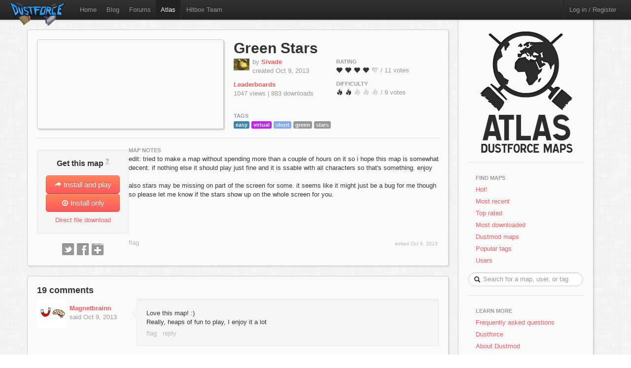

--- FILE ---
content_type: text/html; charset=utf-8
request_url: http://atlas.dustforce.com/2352/green-stars
body_size: 7509
content:
<!DOCTYPE HTML PUBLIC "-//W3C//DTD HTML 4.01 Transitional//EN" "http://www.w3.org/TR/html4/loose.dtd">
<HTML>
	<HEAD>
		<META HTTP-EQUIV="Content-type" CONTENT="text/html; charset=utf-8">
		<TITLE>Green-Stars - Atlas, the Dustforce map server</TITLE>
		 <link rel="alternate" href="http://feeds.feedburner.com/DustforceMaps" type="application/rss+xml" title="FeedBurner RSS Feed">
		<meta property="og:title" content="Green-Stars - a Dustforce map" >
		<meta property="og:description" content="Check out Green-Stars, a map on Atlas - the Dustforce map sharing server. " >
		<meta property="og:image" content="http://atlas.dustforce.com/gi/maps/Green-Stars-2352.png" >
		<META NAME="description" CONTENT="Atlas is the official map server and mapping community for the game Dustforce.">
		<META NAME="keywords" CONTENT="Dustforce, indie game, maps, dustforce maps, dustforce mapping, dustforce wiki, hitbox, hitboxteam, hitbox team, map editor, dustforce map editor, indie games, dustforce community, atlas, dustforce atlas">
		<LINK REL="stylesheet" TYPE="text/css" HREF="../qa-theme/Atlas/assets/css/atlas.css?1.5">
		<LINK REL="stylesheet" TYPE="text/css" HREF="../qa-theme/Atlas/assets/css/bootstrap.css?1.5">
		<LINK REL="stylesheet" TYPE="text/css" HREF="../qa-theme/Atlas/assets/css/bootstrap-responsive.css?1.5">
		<LINK REL="canonical" HREF="http://atlas.dustforce.com/2352/green-stars">
		<SCRIPT TYPE="text/javascript"><!--
		var qa_root='..\/';
		var qa_request='2352\/green-stars';
		var qa_oldonload=window.onload;
		window.onload=function() {
			if (typeof qa_oldonload=='function')
				qa_oldonload();
			
			qa_element_revealed=document.getElementById('anew')
		}
		//--></SCRIPT>
		<SCRIPT SRC="../qa-content/jquery-1.7.1.min.js" TYPE="text/javascript"></SCRIPT>
		<SCRIPT SRC="../qa-content/qa-page.js?1.5" TYPE="text/javascript"></SCRIPT>
		<SCRIPT SRC="../qa-content/qa-question.js?1.5" TYPE="text/javascript"></SCRIPT>
		<!-- The HTML5 shim, for IE6-8 support of HTML5 elements -->
		<!--[if lt IE 9]>
			<script src="http://html5shim.googlecode.com/svn/trunk/html5.js"></script>
		<![endif]-->
		<script type="text/javascript">
						var _gaq = _gaq || [];
						_gaq.push(['_setAccount', 'UA-35043494-1']);
						_gaq.push(['_trackPageview']);
						(function() {
						var ga = document.createElement('script'); ga.type = 'text/javascript'; ga.async = true;
						ga.src = ('https:' == document.location.protocol ? 'https://ssl' : 'http://www') + '.google-analytics.com/ga.js';
						var s = document.getElementsByTagName('script')[0]; s.parentNode.insertBefore(ga, s);
						})();
						</script>
	</HEAD>
	<BODY>
			<div class="navbar navbar-fixed-top">
				<div class="navbar-inner">
					<div class="container-fluid navbar-custom">
						<a class="brand nav-custom-logo-size" href="http://atlas.dustforce.com/"><img class="nav-custom-logo" src="../qa-theme/Atlas/assets/img/logo-tiny.png"/></a>
						<ul class="nav nav-custom-z-top">
							<li><a href="http://dustforce.com">Home</a></li>
							<li><a href="http://hitboxteam.com">Blog</a></li>
							<li><a href="http://www.reddit.com/r/dustforce/">Forums</a></li>
														<li class="active"><a href="http://atlas.dustforce.com/">Atlas</a></li>
							<li class="divider-vertical"></li>
							<li id="hitboxteam-link"><a href="http://hitboxteam.com">Hitbox Team</a></li>
						</ul>
						<div class="nav-custom-name-area">
							<ul class="nav pull-right nav-custom-name-area-buffer">
								<li class="divider-vertical"></li>
											<li><a href="../login?to=2352%2Fgreen-stars">Log in / Register</a></li>
									</ul>
						</div>
					</div>
				</div>
			</div>		<div class="main-area">
			<div class="content-area">
<div class="map paper map-page-main ">
	<div class="map-header">
						<div class="map-info">
					<h1><a class="dark-link" href="../2352/green-stars">Green Stars</a></h1>
					<div class="map-info-stats">
						<div class="map-info-stats-left">
							<div class="name-area">
								<div class="pull-left avatar-main">
													<SPAN CLASS="qa-q-view-avatar">
					<A HREF="../user/Sivade" CLASS="qa-avatar-link"><IMG SRC="../?qa=image&qa_blobid=14678118963645674653&qa_size=32" WIDTH="32" HEIGHT="24" CLASS="qa-avatar-image"></A>
				</SPAN>
								</div>
								<div class="pull-left">
									<span class="muted">by </span><strong><a href="http://atlas.dustforce.com/../user/Sivade">Sivade</a></strong>
									<br/><span class="muted">created Oct 9, 2013</span>
								</div>
								<div style="clear:both;"></div>
							</div>
													<a href="http://dustkid.com/level/Green-Stars-2352"><b>Leaderboards</b></a><br/>
							<span class="muted">1047 views | 
							883 downloads							</span>
							<br/>						</div>
						<div class="map-info-stats-right">
							<p>
								<span class="subtle-header">Rating</span>
								<br/>
								<span id="vote_r2352" class="rating-slider rating-quality pointer  score-4 state-3 user-vote-0 vote-count-11 total-44" title="Score: 4.00">
									<i class="rater rating-1 icon-heart"></i>
									<i class="rater rating-2 icon-heart"></i>
									<i class="rater rating-3 icon-heart"></i>
									<i class="rater rating-4 icon-heart"></i>
									<i class="rater rating-5 icon-heart heart-dull"></i>
								</span>
								<span class="muted vote-count-label">/ 11 votes </span>
							</p>
							<p>
								<span class="subtle-header">Difficulty</span>
								<br/>
								<span id="vote_d2352" class="rating-slider rating-difficulty pointer  score-1.8888888888889 state-3 user-vote-0 vote-count-9 total-17" title="Score: 1.89">
									<i class="rater rating-1 icon-fire"></i>
									<i class="rater rating-2 icon-fire"></i>
									<i class="rater rating-3 icon-fire fire-dull"></i>
									<i class="rater rating-4 icon-fire fire-dull"></i>
									<i class="rater rating-5 icon-fire fire-dull"></i>
								</span>
								<span class="muted vote-count-label">/ 9 votes </span>
							</p>
						</div>
					</div>
					<div class="tag-area">
					<div class="subtle-header">Tags</div>
						<a title="find more maps with the tag 'easy'" href="../tag/easy"><span class="label label-blue">easy</span></a>
						<a title="find more maps with the tag 'virtual'" href="../tag/virtual"><span class="label label-virtual">virtual</span></a>
						<a title="find more maps with the tag 'short'" href="../tag/short"><span class="label label-short">short</span></a>
						<a title="find more maps with the tag 'green'" href="../tag/green"><span class="label label-normal">green</span></a>
						<a title="find more maps with the tag 'stars'" href="../tag/stars"><span class="label label-normal">stars</span></a>
											</div>
				</div>
				<div class="map-image-holder">
					<div id="greenstars" class="map-image" style="background-image:url('http://atlas.dustforce.com/gi/maps/Green-Stars-2352.png')">					</div>
				</div>
				</div>
	<hr/>
	<div class="map-body">
		<div class="map-sidebar">
			<div class="centered well map-installer">
				<h1 class="map-installer-header compact">Get this map <abbr class="map-help muted" title="If you have Dustforce installed, the map will automatically be downloaded and installed to the map directory.">?</abbr></h1>
				<div class="install-button-area">
					<a href="dustforce://installPlay/2352/Green-Stars" class="btn btn-primary btn-large btn-installer" title="Click to launch Dustforce and play this map">
						<i class="icon icon-white icon-share-alt"></i> Install and play
					</a>
					<a href="dustforce://install/2352/Green-Stars" class="btn btn-primary btn-large btn-installer" title="Click to download and install this map in the background">
						<i class="icon icon-white icon-download nudge-down"></i> Install only
					</a>
				</div>
				<span class="muted">
										<a href="http://atlas.dustforce.com/gi/downloader.php?id=2352" title="Put this file in your 'dustforce/user/levels/' directory">Direct file download</a>
				</span>
			</div>
			<div class="share-area centered">
								<a class="custom-button custom-button-twitter" href="javascript:popup('http://twitter.com/intent/tweet?url=http%3A%2F%2Fatlas.dustforce.com%2F2352%2Fgreen-stars&text=check%20out%20this%20Dustforce%20map', 'twitter','600','300');" title="Tweet this map"></a>
				<a class="custom-button custom-button-facebook" href="javascript:popup('http://www.facebook.com/sharer.php?u=http%3A%2F%2Fatlas.dustforce.com%2F2352%2Fgreen-stars&t=check%20out%20this%20Dustforce%20map', 'facebook','670','350');" title="Share this map on Facebook"></a>
				<a class="custom-button custom-button-google" href="javascript:popup('https://plusone.google.com/_/+1/confirm?hl=en&url=http%3A%2F%2Fatlas.dustforce.com%2F2352%2Fgreen-stars', 'google','445','195');" title="Share this map on Google Plus"></a>
			</div>
		</div>
		<div class="map-content">
			<div class="map-description">
												<div class="subtle-header">map notes</div>
				<div class="map-description-contents">
					<A NAME="8307"></A><SPAN CLASS="entry-content">edit: tried to make a map without spending more than a couple of hours on it so i hope this map is somewhat decent. if nothing else it should play just fine and it is ssable with all characters so that's something. enjoy<br >
<br >
also stars may be missing on part of the screen for some. it seems like it might just be a bug for me though so please let me know if the stars show up on the whole screen for you.</SPAN>
				</div>
				<DIV CLASS="qa-q-view hentry question" ID="q8307">
					<FORM METHOD="POST" ACTION="../2352/green-stars">
						<DIV CLASS="qa-q-view-main">
							<DIV CLASS="qa-q-view-buttons">
								<INPUT NAME="q_doflag" VALUE="flag" TITLE="Flag this map as spam or inappropriate" TYPE="submit" CLASS="button-links super-muted">
								<INPUT TYPE="hidden" NAME="qa_click" VALUE="">
							</DIV>
							<div class="super-muted comment-edited-time">
								edited <SPAN CLASS="updated"><SPAN CLASS="value-title" TITLE="2013-10-10T04:35:26+0000"></SPAN>Oct 9, 2013</SPAN>
							</div>
						</FORM>
						<DIV CLASS="qa-c-form">
						</DIV> <!-- END qa-c-form -->
						
					</DIV> <!-- END qa-q-view-main -->
					<DIV CLASS="qa-q-view-clear">
					</DIV>
				</DIV> <!-- END qa-q-view -->
				
			</div>
		</div>
	</div>
</div>				<div class="map paper">
					<DIV CLASS="qa-a-list" ID="a_list">
						
						<h3 class="num-comments">19 comments</h3>
						<DIV CLASS="qa-a-list-item hentry answer" ID="a8308">
							<FORM METHOD="POST" ACTION="../2352/green-stars">
								<DIV CLASS="qa-a-item-main">
									<div class="comment-left">
										<div class="avatar-comment pull-left centered">
											<SPAN CLASS="qa-a-item-avatar">
												<A HREF="../user/Magnetbrainn" CLASS="qa-avatar-link"><IMG SRC="../?qa=image&qa_blobid=6500517173833768381&qa_size=60" WIDTH="60" HEIGHT="60" CLASS="qa-avatar-image"></A>
											</SPAN>
										</div>
										<div class="pull-left muted comment-poster-info">
											<div class="comment-poster-content">
												<strong><SPAN CLASS="vcard author"><A HREF="../user/Magnetbrainn" CLASS="qa-user-link url nickname">Magnetbrainn</A></SPAN></strong>
												<br>said <SPAN CLASS="published"><SPAN CLASS="value-title" TITLE="2013-10-10T03:13:04+0000"></SPAN>Oct 9, 2013</SPAN>
												
											</div>
										</div>
										<div class="comment-cap"></div>
										<div style="clear:both;"></div>
									</div>
									<div class="comment-right well">
										<DIV CLASS="qa-a-item-content">
											<A NAME="8308"></A><SPAN CLASS="entry-content">Love this map! :)<br >
Really, heaps of fun to play, I enjoy it a lot</SPAN>
										</DIV>
										<DIV CLASS="qa-a-item-buttons">
											<INPUT NAME="a8308_doflag" onclick="return qa_answer_click(8308, 8307, this);" VALUE="flag" TITLE="Flag this comment as spam or inappropriate" TYPE="submit" CLASS="button-links super-muted">
											<INPUT NAME="a8308_docomment" onClick="return qa_toggle_element('c8308')" VALUE="reply" TITLE="reply directly to this comment" TYPE="submit" CLASS="button-links super-muted">
										</DIV>
									</div>
									
									<DIV CLASS="qa-a-item-c-list" ID="c8308_list">
										<DIV CLASS="qa-c-list-item hentry comment" ID="c8309">
											<div class="comment-left">
												<div class="avatar-comment pull-left centered">
													<SPAN CLASS="qa-a-item-avatar">
														<A HREF="../user/Sivade" CLASS="qa-avatar-link"><IMG SRC="../?qa=image&qa_blobid=14678118963645674653&qa_size=40" WIDTH="40" HEIGHT="30" CLASS="qa-avatar-image"></A>
													</SPAN>
												</div>
												<div class="pull-left muted comment-poster-info-reply">
													<div class="comment-poster-content">
														<strong><SPAN CLASS="vcard author"><A HREF="../user/Sivade" CLASS="qa-user-link url nickname">Sivade</A></SPAN></strong>
														<br>said <SPAN CLASS="published"><SPAN CLASS="value-title" TITLE="2013-10-10T03:43:21+0000"></SPAN>Oct 9, 2013</SPAN>
													</div>
												</div>
												<div class="comment-cap comment-reply"></div>
												<div style="clear:both;"></div>
											</div>
											<div class="comment-right well comment-reply">
												<DIV CLASS="qa-a-item-content">
													<A NAME="8309"></A><SPAN CLASS="entry-content">if you're serious and didn't just accidentally comment on the wrong map then thank you. :)</SPAN>
												</DIV>
												<DIV CLASS="qa-a-item-buttons">
													<INPUT NAME="c8309_doflag" onclick="return qa_comment_click(8309, 8307, 8308, this);" VALUE="flag" TITLE="Flag this comment as spam or inappropriate" TYPE="submit" CLASS="button-links super-muted">
													<INPUT NAME="a8308_docomment" onClick="return qa_toggle_element('c8308')" VALUE="reply" TITLE="reply to this comment" TYPE="submit" CLASS="button-links super-muted">
												</DIV>
											</div>
											<DIV CLASS="qa-c-item-clear">
											</DIV>
										</DIV> <!-- END qa-c-item -->
										<DIV CLASS="qa-c-list-item hentry comment" ID="c8315">
											<div class="comment-left">
												<div class="avatar-comment pull-left centered">
													<SPAN CLASS="qa-a-item-avatar">
														<A HREF="../user/Magnetbrainn" CLASS="qa-avatar-link"><IMG SRC="../?qa=image&qa_blobid=6500517173833768381&qa_size=40" WIDTH="40" HEIGHT="40" CLASS="qa-avatar-image"></A>
													</SPAN>
												</div>
												<div class="pull-left muted comment-poster-info-reply">
													<div class="comment-poster-content">
														<strong><SPAN CLASS="vcard author"><A HREF="../user/Magnetbrainn" CLASS="qa-user-link url nickname">Magnetbrainn</A></SPAN></strong>
														<br>said <SPAN CLASS="published"><SPAN CLASS="value-title" TITLE="2013-10-10T04:48:59+0000"></SPAN>Oct 9, 2013</SPAN>
													</div>
												</div>
												<div class="comment-cap comment-reply"></div>
												<div style="clear:both;"></div>
											</div>
											<div class="comment-right well comment-reply">
												<DIV CLASS="qa-a-item-content">
													<A NAME="8315"></A><SPAN CLASS="entry-content">'course I'm serious! :D</SPAN>
												</DIV>
												<DIV CLASS="qa-a-item-buttons">
													<INPUT NAME="c8315_doflag" onclick="return qa_comment_click(8315, 8307, 8308, this);" VALUE="flag" TITLE="Flag this comment as spam or inappropriate" TYPE="submit" CLASS="button-links super-muted">
													<INPUT NAME="a8308_docomment" onClick="return qa_toggle_element('c8308')" VALUE="reply" TITLE="reply to this comment" TYPE="submit" CLASS="button-links super-muted">
												</DIV>
											</div>
											<DIV CLASS="qa-c-item-clear">
											</DIV>
										</DIV> <!-- END qa-c-item -->
									</DIV> <!-- END qa-c-list -->
									
								</FORM>
							</DIV> <!-- END qa-a-item-main -->
							<DIV CLASS="qa-a-item-clear">
							</DIV>
						</DIV> <!-- END qa-a-list-item -->
						
						<DIV CLASS="qa-a-list-item hentry answer" ID="a8310">
							<FORM METHOD="POST" ACTION="../2352/green-stars">
								<DIV CLASS="qa-a-item-main">
									<div class="comment-left">
										<div class="avatar-comment pull-left centered">
											<SPAN CLASS="qa-a-item-avatar">
												<A HREF="../user/Calistus" CLASS="qa-avatar-link"><IMG SRC="../?qa=image&qa_blobid=983729369370380450&qa_size=60" WIDTH="60" HEIGHT="60" CLASS="qa-avatar-image"></A>
											</SPAN>
										</div>
										<div class="pull-left muted comment-poster-info">
											<div class="comment-poster-content">
												<strong><SPAN CLASS="vcard author"><A HREF="../user/Calistus" CLASS="qa-user-link url nickname">Calistus</A></SPAN></strong>
												<br>said <SPAN CLASS="published"><SPAN CLASS="value-title" TITLE="2013-10-10T04:20:16+0000"></SPAN>Oct 9, 2013</SPAN>
												<br><span class="label label-orange">Administrator</span>
											</div>
										</div>
										<div class="comment-cap"></div>
										<div style="clear:both;"></div>
									</div>
									<div class="comment-right well">
										<DIV CLASS="qa-a-item-content">
											<A NAME="8310"></A><SPAN CLASS="entry-content">Stars are workin' fine for me! Nice map by the way. Not sure how to keep momentum during the part with the light prisms and the spike columns, but I saw Seight did it. But, it's Seight. :P</SPAN>
										</DIV>
										<DIV CLASS="qa-a-item-buttons">
											<INPUT NAME="a8310_doflag" onclick="return qa_answer_click(8310, 8307, this);" VALUE="flag" TITLE="Flag this comment as spam or inappropriate" TYPE="submit" CLASS="button-links super-muted">
											<INPUT NAME="a8310_docomment" onClick="return qa_toggle_element('c8310')" VALUE="reply" TITLE="reply directly to this comment" TYPE="submit" CLASS="button-links super-muted">
										</DIV>
									</div>
									
									<DIV CLASS="qa-a-item-c-list" ID="c8310_list">
										<DIV CLASS="qa-c-list-item hentry comment" ID="c8311">
											<div class="comment-left">
												<div class="avatar-comment pull-left centered">
													<SPAN CLASS="qa-a-item-avatar">
														<A HREF="../user/Sivade" CLASS="qa-avatar-link"><IMG SRC="../?qa=image&qa_blobid=14678118963645674653&qa_size=40" WIDTH="40" HEIGHT="30" CLASS="qa-avatar-image"></A>
													</SPAN>
												</div>
												<div class="pull-left muted comment-poster-info-reply">
													<div class="comment-poster-content">
														<strong><SPAN CLASS="vcard author"><A HREF="../user/Sivade" CLASS="qa-user-link url nickname">Sivade</A></SPAN></strong>
														<br>said <SPAN CLASS="published"><SPAN CLASS="value-title" TITLE="2013-10-10T04:29:45+0000"></SPAN>Oct 9, 2013</SPAN>
													</div>
												</div>
												<div class="comment-cap comment-reply"></div>
												<div style="clear:both;"></div>
											</div>
											<div class="comment-right well comment-reply">
												<DIV CLASS="qa-a-item-content">
													<A NAME="8311"></A><SPAN CLASS="entry-content">you have to dash down and light attack down like right after you hit your down dash then jump and repeat. and yeah... seight. seight is 2 fast as usual :D</SPAN>
												</DIV>
												<DIV CLASS="qa-a-item-buttons">
													<INPUT NAME="c8311_doflag" onclick="return qa_comment_click(8311, 8307, 8310, this);" VALUE="flag" TITLE="Flag this comment as spam or inappropriate" TYPE="submit" CLASS="button-links super-muted">
													<INPUT NAME="a8310_docomment" onClick="return qa_toggle_element('c8310')" VALUE="reply" TITLE="reply to this comment" TYPE="submit" CLASS="button-links super-muted">
												</DIV>
											</div>
											<DIV CLASS="qa-c-item-clear">
											</DIV>
										</DIV> <!-- END qa-c-item -->
										<DIV CLASS="qa-c-list-item hentry comment" ID="c8314">
											<div class="comment-left">
												<div class="avatar-comment pull-left centered">
													<SPAN CLASS="qa-a-item-avatar">
														<A HREF="../user/Calistus" CLASS="qa-avatar-link"><IMG SRC="../?qa=image&qa_blobid=983729369370380450&qa_size=40" WIDTH="40" HEIGHT="40" CLASS="qa-avatar-image"></A>
													</SPAN>
												</div>
												<div class="pull-left muted comment-poster-info-reply">
													<div class="comment-poster-content">
														<strong><SPAN CLASS="vcard author"><A HREF="../user/Calistus" CLASS="qa-user-link url nickname">Calistus</A></SPAN></strong>
														<br>said <SPAN CLASS="published"><SPAN CLASS="value-title" TITLE="2013-10-10T04:36:44+0000"></SPAN>Oct 9, 2013</SPAN>
													</div>
												</div>
												<div class="comment-cap comment-reply"></div>
												<div style="clear:both;"></div>
											</div>
											<div class="comment-right well comment-reply">
												<DIV CLASS="qa-a-item-content">
													<A NAME="8314"></A><SPAN CLASS="entry-content">Oh god.. I can't do it consistently. :(</SPAN>
												</DIV>
												<DIV CLASS="qa-a-item-buttons">
													<INPUT NAME="c8314_doflag" onclick="return qa_comment_click(8314, 8307, 8310, this);" VALUE="flag" TITLE="Flag this comment as spam or inappropriate" TYPE="submit" CLASS="button-links super-muted">
													<INPUT NAME="a8310_docomment" onClick="return qa_toggle_element('c8310')" VALUE="reply" TITLE="reply to this comment" TYPE="submit" CLASS="button-links super-muted">
												</DIV>
											</div>
											<DIV CLASS="qa-c-item-clear">
											</DIV>
										</DIV> <!-- END qa-c-item -->
										<DIV CLASS="qa-c-list-item hentry comment" ID="c8336">
											<div class="comment-left">
												<div class="avatar-comment pull-left centered">
													<SPAN CLASS="qa-a-item-avatar">
														<A HREF="../user/TheBadger" CLASS="qa-avatar-link"><IMG SRC="../?qa=image&qa_blobid=15678436562001362855&qa_size=40" WIDTH="40" HEIGHT="34" CLASS="qa-avatar-image"></A>
													</SPAN>
												</div>
												<div class="pull-left muted comment-poster-info-reply">
													<div class="comment-poster-content">
														<strong><SPAN CLASS="vcard author"><A HREF="../user/TheBadger" CLASS="qa-user-link url nickname">TheBadger</A></SPAN></strong>
														<br>said <SPAN CLASS="published"><SPAN CLASS="value-title" TITLE="2013-10-11T07:52:14+0000"></SPAN>Oct 11, 2013</SPAN>
													</div>
												</div>
												<div class="comment-cap comment-reply"></div>
												<div style="clear:both;"></div>
											</div>
											<div class="comment-right well comment-reply">
												<DIV CLASS="qa-a-item-content">
													<A NAME="8336"></A><SPAN CLASS="entry-content">I found that if you position yourself right you can dash, down heavy that section (at least with dustman). But it's very close to the spikes so that might be even trickier.</SPAN>
												</DIV>
												<DIV CLASS="qa-a-item-buttons">
													<INPUT NAME="c8336_doflag" onclick="return qa_comment_click(8336, 8307, 8310, this);" VALUE="flag" TITLE="Flag this comment as spam or inappropriate" TYPE="submit" CLASS="button-links super-muted">
													<INPUT NAME="a8310_docomment" onClick="return qa_toggle_element('c8310')" VALUE="reply" TITLE="reply to this comment" TYPE="submit" CLASS="button-links super-muted">
												</DIV>
											</div>
											<DIV CLASS="qa-c-item-clear">
											</DIV>
										</DIV> <!-- END qa-c-item -->
									</DIV> <!-- END qa-c-list -->
									
								</FORM>
							</DIV> <!-- END qa-a-item-main -->
							<DIV CLASS="qa-a-item-clear">
							</DIV>
						</DIV> <!-- END qa-a-list-item -->
						
						<DIV CLASS="qa-a-list-item hentry answer" ID="a8312">
							<FORM METHOD="POST" ACTION="../2352/green-stars">
								<DIV CLASS="qa-a-item-main">
									<div class="comment-left">
										<div class="avatar-comment pull-left centered">
											<SPAN CLASS="qa-a-item-avatar">
												<A HREF="../user/Guycep" CLASS="qa-avatar-link"><IMG SRC="../?qa=image&qa_blobid=3601416389886209189&qa_size=60" WIDTH="60" HEIGHT="60" CLASS="qa-avatar-image"></A>
											</SPAN>
										</div>
										<div class="pull-left muted comment-poster-info">
											<div class="comment-poster-content">
												<strong><SPAN CLASS="vcard author"><A HREF="../user/Guycep" CLASS="qa-user-link url nickname">Guycep</A></SPAN></strong>
												<br>said <SPAN CLASS="published"><SPAN CLASS="value-title" TITLE="2013-10-10T04:30:24+0000"></SPAN>Oct 9, 2013</SPAN>
												
											</div>
										</div>
										<div class="comment-cap"></div>
										<div style="clear:both;"></div>
									</div>
									<div class="comment-right well">
										<DIV CLASS="qa-a-item-content">
											<A NAME="8312"></A><SPAN CLASS="entry-content">trickier than it looks! I enjoyed it.</SPAN>
										</DIV>
										<DIV CLASS="qa-a-item-buttons">
											<INPUT NAME="a8312_doflag" onclick="return qa_answer_click(8312, 8307, this);" VALUE="flag" TITLE="Flag this comment as spam or inappropriate" TYPE="submit" CLASS="button-links super-muted">
											<INPUT NAME="a8312_docomment" onClick="return qa_toggle_element('c8312')" VALUE="reply" TITLE="reply directly to this comment" TYPE="submit" CLASS="button-links super-muted">
										</DIV>
									</div>
									
									<DIV CLASS="qa-a-item-c-list" ID="c8312_list">
										<DIV CLASS="qa-c-list-item hentry comment" ID="c8313">
											<div class="comment-left">
												<div class="avatar-comment pull-left centered">
													<SPAN CLASS="qa-a-item-avatar">
														<A HREF="../user/Sivade" CLASS="qa-avatar-link"><IMG SRC="../?qa=image&qa_blobid=14678118963645674653&qa_size=40" WIDTH="40" HEIGHT="30" CLASS="qa-avatar-image"></A>
													</SPAN>
												</div>
												<div class="pull-left muted comment-poster-info-reply">
													<div class="comment-poster-content">
														<strong><SPAN CLASS="vcard author"><A HREF="../user/Sivade" CLASS="qa-user-link url nickname">Sivade</A></SPAN></strong>
														<br>said <SPAN CLASS="published"><SPAN CLASS="value-title" TITLE="2013-10-10T04:36:27+0000"></SPAN>Oct 9, 2013</SPAN>
													</div>
												</div>
												<div class="comment-cap comment-reply"></div>
												<div style="clear:both;"></div>
											</div>
											<div class="comment-right well comment-reply">
												<DIV CLASS="qa-a-item-content">
													<A NAME="8313"></A><SPAN CLASS="entry-content">i'm glad to hear you liked it</SPAN>
												</DIV>
												<DIV CLASS="qa-a-item-buttons">
													<INPUT NAME="c8313_doflag" onclick="return qa_comment_click(8313, 8307, 8312, this);" VALUE="flag" TITLE="Flag this comment as spam or inappropriate" TYPE="submit" CLASS="button-links super-muted">
													<INPUT NAME="a8312_docomment" onClick="return qa_toggle_element('c8312')" VALUE="reply" TITLE="reply to this comment" TYPE="submit" CLASS="button-links super-muted">
												</DIV>
											</div>
											<DIV CLASS="qa-c-item-clear">
											</DIV>
										</DIV> <!-- END qa-c-item -->
									</DIV> <!-- END qa-c-list -->
									
								</FORM>
							</DIV> <!-- END qa-a-item-main -->
							<DIV CLASS="qa-a-item-clear">
							</DIV>
						</DIV> <!-- END qa-a-list-item -->
						
						<DIV CLASS="qa-a-list-item hentry answer" ID="a8317">
							<FORM METHOD="POST" ACTION="../2352/green-stars">
								<DIV CLASS="qa-a-item-main">
									<div class="comment-left">
										<div class="avatar-comment pull-left centered">
											<SPAN CLASS="qa-a-item-avatar">
												<A HREF="../user/DouBLe" CLASS="qa-avatar-link"><IMG SRC="../?qa=image&qa_blobid=937018629443597648&qa_size=60" WIDTH="60" HEIGHT="54" CLASS="qa-avatar-image"></A>
											</SPAN>
										</div>
										<div class="pull-left muted comment-poster-info">
											<div class="comment-poster-content">
												<strong><SPAN CLASS="vcard author"><A HREF="../user/DouBLe" CLASS="qa-user-link url nickname">DouBLe</A></SPAN></strong>
												<br>said <SPAN CLASS="published"><SPAN CLASS="value-title" TITLE="2013-10-10T06:14:26+0000"></SPAN>Oct 9, 2013</SPAN>
												
											</div>
										</div>
										<div class="comment-cap"></div>
										<div style="clear:both;"></div>
									</div>
									<div class="comment-right well">
										<DIV CLASS="qa-a-item-content">
											<A NAME="8317"></A><SPAN CLASS="entry-content">I swear you just magic milliseconds out of the medium, Seight.</SPAN>
										</DIV>
										<DIV CLASS="qa-a-item-buttons">
											<INPUT NAME="a8317_doflag" onclick="return qa_answer_click(8317, 8307, this);" VALUE="flag" TITLE="Flag this comment as spam or inappropriate" TYPE="submit" CLASS="button-links super-muted">
											<INPUT NAME="a8317_docomment" onClick="return qa_toggle_element('c8317')" VALUE="reply" TITLE="reply directly to this comment" TYPE="submit" CLASS="button-links super-muted">
										</DIV>
									</div>
									
									<DIV CLASS="qa-a-item-c-list" ID="c8317_list">
										<DIV CLASS="qa-c-list-item hentry comment" ID="c8318">
											<div class="comment-left">
												<div class="avatar-comment pull-left centered">
													<SPAN CLASS="qa-a-item-avatar">
														<A HREF="../user/voxanimus" CLASS="qa-avatar-link"><IMG SRC="../?qa=image&qa_blobid=10676969222051141366&qa_size=40" WIDTH="40" HEIGHT="40" CLASS="qa-avatar-image"></A>
													</SPAN>
												</div>
												<div class="pull-left muted comment-poster-info-reply">
													<div class="comment-poster-content">
														<strong><SPAN CLASS="vcard author"><A HREF="../user/voxanimus" CLASS="qa-user-link url nickname">voxanimus</A></SPAN></strong>
														<br>said <SPAN CLASS="published"><SPAN CLASS="value-title" TITLE="2013-10-10T07:25:20+0000"></SPAN>Oct 10, 2013</SPAN>
													</div>
												</div>
												<div class="comment-cap comment-reply"></div>
												<div style="clear:both;"></div>
											</div>
											<div class="comment-right well comment-reply">
												<DIV CLASS="qa-a-item-content">
													<A NAME="8318"></A><SPAN CLASS="entry-content">conjuring leads veritably alchemically</SPAN>
												</DIV>
												<DIV CLASS="qa-a-item-buttons">
													<INPUT NAME="c8318_doflag" onclick="return qa_comment_click(8318, 8307, 8317, this);" VALUE="flag" TITLE="Flag this comment as spam or inappropriate" TYPE="submit" CLASS="button-links super-muted">
													<INPUT NAME="a8317_docomment" onClick="return qa_toggle_element('c8317')" VALUE="reply" TITLE="reply to this comment" TYPE="submit" CLASS="button-links super-muted">
												</DIV>
											</div>
											<DIV CLASS="qa-c-item-clear">
											</DIV>
										</DIV> <!-- END qa-c-item -->
										<DIV CLASS="qa-c-list-item hentry comment" ID="c8324">
											<div class="comment-left">
												<div class="avatar-comment pull-left centered">
													<SPAN CLASS="qa-a-item-avatar">
														<A HREF="../user/Seight" CLASS="qa-avatar-link"><IMG SRC="../?qa=image&qa_blobid=11873267240228072182&qa_size=40" WIDTH="40" HEIGHT="35" CLASS="qa-avatar-image"></A>
													</SPAN>
												</div>
												<div class="pull-left muted comment-poster-info-reply">
													<div class="comment-poster-content">
														<strong><SPAN CLASS="vcard author"><A HREF="../user/Seight" CLASS="qa-user-link url nickname">Seight</A></SPAN></strong>
														<br>said <SPAN CLASS="published"><SPAN CLASS="value-title" TITLE="2013-10-10T11:34:06+0000"></SPAN>Oct 10, 2013</SPAN>
													</div>
												</div>
												<div class="comment-cap comment-reply"></div>
												<div style="clear:both;"></div>
											</div>
											<div class="comment-right well comment-reply">
												<DIV CLASS="qa-a-item-content">
													<A NAME="8324"></A><SPAN CLASS="entry-content">You woulda had it if you double jumped off the first ramp (after you'd reached the peak of your ramp to continue the boost as long as possible) and did a quicker ground boost after the climb. :P<br >
<br >
Edit: You also get a lot more height on the ramp after the spikes-&gt;prism-&gt;spike bit if you land early on it and double dash before the actual ramp.</SPAN>
												</DIV>
												<DIV CLASS="qa-a-item-buttons">
													<INPUT NAME="c8324_doflag" onclick="return qa_comment_click(8324, 8307, 8317, this);" VALUE="flag" TITLE="Flag this comment as spam or inappropriate" TYPE="submit" CLASS="button-links super-muted">
													<INPUT NAME="a8317_docomment" onClick="return qa_toggle_element('c8317')" VALUE="reply" TITLE="reply to this comment" TYPE="submit" CLASS="button-links super-muted">
												</DIV>
											</div>
											<DIV CLASS="qa-c-item-clear">
											</DIV>
										</DIV> <!-- END qa-c-item -->
										<DIV CLASS="qa-c-list-item hentry comment" ID="c8331">
											<div class="comment-left">
												<div class="avatar-comment pull-left centered">
													<SPAN CLASS="qa-a-item-avatar">
														<A HREF="../user/DouBLe" CLASS="qa-avatar-link"><IMG SRC="../?qa=image&qa_blobid=937018629443597648&qa_size=40" WIDTH="40" HEIGHT="36" CLASS="qa-avatar-image"></A>
													</SPAN>
												</div>
												<div class="pull-left muted comment-poster-info-reply">
													<div class="comment-poster-content">
														<strong><SPAN CLASS="vcard author"><A HREF="../user/DouBLe" CLASS="qa-user-link url nickname">DouBLe</A></SPAN></strong>
														<br>said <SPAN CLASS="published"><SPAN CLASS="value-title" TITLE="2013-10-10T21:12:24+0000"></SPAN>Oct 10, 2013</SPAN>
													</div>
												</div>
												<div class="comment-cap comment-reply"></div>
												<div style="clear:both;"></div>
											</div>
											<div class="comment-right well comment-reply">
												<DIV CLASS="qa-a-item-content">
													<A NAME="8331"></A><SPAN CLASS="entry-content">Double jumping extends ramp boosts? Well...didn't know that. Testing it, it doesn't feel like it does anything.<br >
<br >
Also fuck that ground boost, every time I do well on the rest of the stage I do the ground boost poorly.</SPAN>
												</DIV>
												<DIV CLASS="qa-a-item-buttons">
													<INPUT NAME="c8331_doflag" onclick="return qa_comment_click(8331, 8307, 8317, this);" VALUE="flag" TITLE="Flag this comment as spam or inappropriate" TYPE="submit" CLASS="button-links super-muted">
													<INPUT NAME="a8317_docomment" onClick="return qa_toggle_element('c8317')" VALUE="reply" TITLE="reply to this comment" TYPE="submit" CLASS="button-links super-muted">
												</DIV>
											</div>
											<DIV CLASS="qa-c-item-clear">
											</DIV>
										</DIV> <!-- END qa-c-item -->
										<DIV CLASS="qa-c-list-item hentry comment" ID="c8332">
											<div class="comment-left">
												<div class="avatar-comment pull-left centered">
													<SPAN CLASS="qa-a-item-avatar">
														<A HREF="../user/Seight" CLASS="qa-avatar-link"><IMG SRC="../?qa=image&qa_blobid=11873267240228072182&qa_size=40" WIDTH="40" HEIGHT="35" CLASS="qa-avatar-image"></A>
													</SPAN>
												</div>
												<div class="pull-left muted comment-poster-info-reply">
													<div class="comment-poster-content">
														<strong><SPAN CLASS="vcard author"><A HREF="../user/Seight" CLASS="qa-user-link url nickname">Seight</A></SPAN></strong>
														<br>said <SPAN CLASS="published"><SPAN CLASS="value-title" TITLE="2013-10-10T21:56:23+0000"></SPAN>Oct 10, 2013</SPAN>
													</div>
												</div>
												<div class="comment-cap comment-reply"></div>
												<div style="clear:both;"></div>
											</div>
											<div class="comment-right well comment-reply">
												<DIV CLASS="qa-a-item-content">
													<A NAME="8332"></A><SPAN CLASS="entry-content">It keeps most of it I think, pretty sure you lose momentum when you hit the prism. Even if it doesn't, in this case its useful just to get you a little higher and lets you dash into the big prism and keeps you above the spikes before the drop.</SPAN>
												</DIV>
												<DIV CLASS="qa-a-item-buttons">
													<INPUT NAME="c8332_doflag" onclick="return qa_comment_click(8332, 8307, 8317, this);" VALUE="flag" TITLE="Flag this comment as spam or inappropriate" TYPE="submit" CLASS="button-links super-muted">
													<INPUT NAME="a8317_docomment" onClick="return qa_toggle_element('c8317')" VALUE="reply" TITLE="reply to this comment" TYPE="submit" CLASS="button-links super-muted">
												</DIV>
											</div>
											<DIV CLASS="qa-c-item-clear">
											</DIV>
										</DIV> <!-- END qa-c-item -->
									</DIV> <!-- END qa-c-list -->
									
								</FORM>
							</DIV> <!-- END qa-a-item-main -->
							<DIV CLASS="qa-a-item-clear">
							</DIV>
						</DIV> <!-- END qa-a-list-item -->
						
						<DIV CLASS="qa-a-list-item hentry answer" ID="a8323">
							<FORM METHOD="POST" ACTION="../2352/green-stars">
								<DIV CLASS="qa-a-item-main">
									<div class="comment-left">
										<div class="avatar-comment pull-left centered">
											<SPAN CLASS="qa-a-item-avatar">
												<A HREF="../user/Superkid" CLASS="qa-avatar-link"><IMG SRC="../?qa=image&qa_blobid=17474569804904343021&qa_size=60" WIDTH="34" HEIGHT="60" CLASS="qa-avatar-image"></A>
											</SPAN>
										</div>
										<div class="pull-left muted comment-poster-info">
											<div class="comment-poster-content">
												<strong><SPAN CLASS="vcard author"><A HREF="../user/Superkid" CLASS="qa-user-link url nickname">Superkid</A></SPAN></strong>
												<br>said <SPAN CLASS="published"><SPAN CLASS="value-title" TITLE="2013-10-10T11:00:32+0000"></SPAN>Oct 10, 2013</SPAN>
												
											</div>
										</div>
										<div class="comment-cap"></div>
										<div style="clear:both;"></div>
									</div>
									<div class="comment-right well">
										<DIV CLASS="qa-a-item-content">
											<A NAME="8323"></A><SPAN CLASS="entry-content">fun map! the stars appeared on the lower half right in the second i SS'd it oO<br >
<br >
btw i know this bug too good. usually they're all over the screen when you were in the editor before.</SPAN>
										</DIV>
										<DIV CLASS="qa-a-item-buttons">
											<INPUT NAME="a8323_doflag" onclick="return qa_answer_click(8323, 8307, this);" VALUE="flag" TITLE="Flag this comment as spam or inappropriate" TYPE="submit" CLASS="button-links super-muted">
											<INPUT NAME="a8323_docomment" onClick="return qa_toggle_element('c8323')" VALUE="reply" TITLE="reply directly to this comment" TYPE="submit" CLASS="button-links super-muted">
										</DIV>
									</div>
									
									<DIV CLASS="qa-a-item-c-list" STYLE="display:none;" ID="c8323_list">
									</DIV> <!-- END qa-c-list -->
									
								</FORM>
							</DIV> <!-- END qa-a-item-main -->
							<DIV CLASS="qa-a-item-clear">
							</DIV>
						</DIV> <!-- END qa-a-list-item -->
						
						<DIV CLASS="qa-a-list-item hentry answer" ID="a8325">
							<FORM METHOD="POST" ACTION="../2352/green-stars">
								<DIV CLASS="qa-a-item-main">
									<div class="comment-left">
										<div class="avatar-comment pull-left centered">
											<SPAN CLASS="qa-a-item-avatar">
												<A HREF="../user/ABoss" CLASS="qa-avatar-link"><IMG SRC="../?qa=image&qa_blobid=3601416389886209189&qa_size=60" WIDTH="60" HEIGHT="60" CLASS="qa-avatar-image"></A>
											</SPAN>
										</div>
										<div class="pull-left muted comment-poster-info">
											<div class="comment-poster-content">
												<strong><SPAN CLASS="vcard author"><A HREF="../user/ABoss" CLASS="qa-user-link url nickname">ABoss</A></SPAN></strong>
												<br>said <SPAN CLASS="published"><SPAN CLASS="value-title" TITLE="2013-10-10T11:35:32+0000"></SPAN>Oct 10, 2013</SPAN>
												
											</div>
										</div>
										<div class="comment-cap"></div>
										<div style="clear:both;"></div>
									</div>
									<div class="comment-right well">
										<DIV CLASS="qa-a-item-content">
											<A NAME="8325"></A><SPAN CLASS="entry-content">Yep it was fun!</SPAN>
										</DIV>
										<DIV CLASS="qa-a-item-buttons">
											<INPUT NAME="a8325_doflag" onclick="return qa_answer_click(8325, 8307, this);" VALUE="flag" TITLE="Flag this comment as spam or inappropriate" TYPE="submit" CLASS="button-links super-muted">
											<INPUT NAME="a8325_docomment" onClick="return qa_toggle_element('c8325')" VALUE="reply" TITLE="reply directly to this comment" TYPE="submit" CLASS="button-links super-muted">
										</DIV>
									</div>
									
									<DIV CLASS="qa-a-item-c-list" STYLE="display:none;" ID="c8325_list">
									</DIV> <!-- END qa-c-list -->
									
								</FORM>
							</DIV> <!-- END qa-a-item-main -->
							<DIV CLASS="qa-a-item-clear">
							</DIV>
						</DIV> <!-- END qa-a-list-item -->
						
						<DIV CLASS="qa-a-list-item hentry answer" ID="a8327">
							<FORM METHOD="POST" ACTION="../2352/green-stars">
								<DIV CLASS="qa-a-item-main">
									<div class="comment-left">
										<div class="avatar-comment pull-left centered">
											<SPAN CLASS="qa-a-item-avatar">
												<A HREF="../user/TheBadger" CLASS="qa-avatar-link"><IMG SRC="../?qa=image&qa_blobid=15678436562001362855&qa_size=60" WIDTH="60" HEIGHT="52" CLASS="qa-avatar-image"></A>
											</SPAN>
										</div>
										<div class="pull-left muted comment-poster-info">
											<div class="comment-poster-content">
												<strong><SPAN CLASS="vcard author"><A HREF="../user/TheBadger" CLASS="qa-user-link url nickname">TheBadger</A></SPAN></strong>
												<br>said <SPAN CLASS="published"><SPAN CLASS="value-title" TITLE="2013-10-10T14:03:05+0000"></SPAN>Oct 10, 2013</SPAN>
												
											</div>
										</div>
										<div class="comment-cap"></div>
										<div style="clear:both;"></div>
									</div>
									<div class="comment-right well">
										<DIV CLASS="qa-a-item-content">
											<A NAME="8327"></A><SPAN CLASS="entry-content">There! I think that's as fast as i can manage.</SPAN>
										</DIV>
										<DIV CLASS="qa-a-item-buttons">
											<INPUT NAME="a8327_doflag" onclick="return qa_answer_click(8327, 8307, this);" VALUE="flag" TITLE="Flag this comment as spam or inappropriate" TYPE="submit" CLASS="button-links super-muted">
											<INPUT NAME="a8327_docomment" onClick="return qa_toggle_element('c8327')" VALUE="reply" TITLE="reply directly to this comment" TYPE="submit" CLASS="button-links super-muted">
										</DIV>
									</div>
									
									<DIV CLASS="qa-a-item-c-list" ID="c8327_list">
										<DIV CLASS="qa-c-list-item hentry comment" ID="c8329">
											<div class="comment-left">
												<div class="avatar-comment pull-left centered">
													<SPAN CLASS="qa-a-item-avatar">
														<A HREF="../user/Sivade" CLASS="qa-avatar-link"><IMG SRC="../?qa=image&qa_blobid=14678118963645674653&qa_size=40" WIDTH="40" HEIGHT="30" CLASS="qa-avatar-image"></A>
													</SPAN>
												</div>
												<div class="pull-left muted comment-poster-info-reply">
													<div class="comment-poster-content">
														<strong><SPAN CLASS="vcard author"><A HREF="../user/Sivade" CLASS="qa-user-link url nickname">Sivade</A></SPAN></strong>
														<br>said <SPAN CLASS="published"><SPAN CLASS="value-title" TITLE="2013-10-10T14:19:50+0000"></SPAN>Oct 10, 2013</SPAN>
													</div>
												</div>
												<div class="comment-cap comment-reply"></div>
												<div style="clear:both;"></div>
											</div>
											<div class="comment-right well comment-reply">
												<DIV CLASS="qa-a-item-content">
													<A NAME="8329"></A><SPAN CLASS="entry-content">wow nice i didn't think anyone was going to beat seights time :p good job</SPAN>
												</DIV>
												<DIV CLASS="qa-a-item-buttons">
													<INPUT NAME="c8329_doflag" onclick="return qa_comment_click(8329, 8307, 8327, this);" VALUE="flag" TITLE="Flag this comment as spam or inappropriate" TYPE="submit" CLASS="button-links super-muted">
													<INPUT NAME="a8327_docomment" onClick="return qa_toggle_element('c8327')" VALUE="reply" TITLE="reply to this comment" TYPE="submit" CLASS="button-links super-muted">
												</DIV>
											</div>
											<DIV CLASS="qa-c-item-clear">
											</DIV>
										</DIV> <!-- END qa-c-item -->
										<DIV CLASS="qa-c-list-item hentry comment" ID="c8330">
											<div class="comment-left">
												<div class="avatar-comment pull-left centered">
													<SPAN CLASS="qa-a-item-avatar">
														<A HREF="../user/Seight" CLASS="qa-avatar-link"><IMG SRC="../?qa=image&qa_blobid=11873267240228072182&qa_size=40" WIDTH="40" HEIGHT="35" CLASS="qa-avatar-image"></A>
													</SPAN>
												</div>
												<div class="pull-left muted comment-poster-info-reply">
													<div class="comment-poster-content">
														<strong><SPAN CLASS="vcard author"><A HREF="../user/Seight" CLASS="qa-user-link url nickname">Seight</A></SPAN></strong>
														<br>said <SPAN CLASS="published"><SPAN CLASS="value-title" TITLE="2013-10-10T15:46:44+0000"></SPAN>Oct 10, 2013</SPAN>
													</div>
												</div>
												<div class="comment-cap comment-reply"></div>
												<div style="clear:both;"></div>
											</div>
											<div class="comment-right well comment-reply">
												<DIV CLASS="qa-a-item-content">
													<A NAME="8330"></A><SPAN CLASS="entry-content">I had a feeling someone would, grats!</SPAN>
												</DIV>
												<DIV CLASS="qa-a-item-buttons">
													<INPUT NAME="c8330_doflag" onclick="return qa_comment_click(8330, 8307, 8327, this);" VALUE="flag" TITLE="Flag this comment as spam or inappropriate" TYPE="submit" CLASS="button-links super-muted">
													<INPUT NAME="a8327_docomment" onClick="return qa_toggle_element('c8327')" VALUE="reply" TITLE="reply to this comment" TYPE="submit" CLASS="button-links super-muted">
												</DIV>
											</div>
											<DIV CLASS="qa-c-item-clear">
											</DIV>
										</DIV> <!-- END qa-c-item -->
									</DIV> <!-- END qa-c-list -->
									
								</FORM>
							</DIV> <!-- END qa-a-item-main -->
							<DIV CLASS="qa-a-item-clear">
							</DIV>
						</DIV> <!-- END qa-a-list-item -->
						
					</DIV> <!-- END qa-a-list -->
					
					<div class="comment-area-wrapper-a">
						<hr>
						<div class="comment-left comment-post-as-area">
							<div class="pull-left muted comment-post-as-info">
								
							</div>
						</div>
						<div class="comment-area">
							<div class="subtle-header">Please <A HREF="../login?to=2352%2Fgreen-stars">log in</A> or <A HREF="../register?to=2352%2Fgreen-stars">register</A> to post a comment.</div>
							<DIV CLASS="qa-a-form" ID="anew">
								<TABLE CLASS="qa-form-links-table">
								<TR>
									<TD CLASS="qa-form-links-data">
										<TEXTAREA disabled="disabled" ROWS="4" COLS="40" CLASS="qa-form-links-text"></TEXTAREA>
									</TD>
								</TR>
								</TABLE>
							</DIV> <!-- END qa-a-form -->
							
						</div>
					</div>
				</div>
			</div>
				<div class="sidebar-custom">
					<div class="sidebar-custom-fixed paper">
						<div class="sidebar-nav sidebar-custom-inside">
							<a class="normal-text" href="http://atlas.dustforce.com/">
								<div class="centered">
									<img src="../qa-theme/Atlas/assets/img/world.png"/>
																										</div>
							</a>
							<hr />
							<ul class="nav nav-list">
								<li class="nav-header">Find Maps</li>
								<li>
									<a href="../hot">Hot!</a>
								</li>
								<li>
									<a href="../maps">Most recent</a>
								</li>
								<li>
									<a href="../maps?sort=votes">Top rated</a>
								</li>
								<li>
									<a href="../maps?sort=downloads">Most downloaded</a>
								</li>
								<li>
									<a href="../tag/dustmod">Dustmod maps</a>
								</li>
								<li>
									<a href="../tags">Popular tags</a>
								</li>
								<li>
									<a href="../users">Users</a>
								</li>
							</ul>			<DIV CLASS="qa-search">
				<FORM METHOD="GET" ACTION="../search" class="form-search form-search-custom">
					
					<INPUT NAME="q" class="search-query search-query-custom" placeholder="Search for a map, user, or tag" CLASS="qa-search-field">
					<div class="icon-search"></div>
					<INPUT TYPE="submit" VALUE="Search" CLASS="qa-search-button">
				</FORM>
			</DIV>
							<hr />
							<ul class="nav nav-list">
								<li class="nav-header">Learn More</li>
								<li>
									<a href="http://atlas.dustforce.com/faq">Frequently asked questions</a>
								</li>
								<li>
									<a href="http://dustforce.com">Dustforce</a>
								</li>
								<li>
									<a href="https://dustkidblog.wordpress.com/2016/11/19/dustmod-has-updated/">About Dustmod</a>
								</li>
								<li>
									<a href="http://hitboxteam.com">Hitbox Team blog</a>
								</li>
								<li>
									<a href="http://hitboxteam.com/about">About us</a>
								</li>
								<li>
									<a href="http://feeds.feedburner.com/DustforceMaps" rel="alternate" type="application/rss+xml">New map feed &nbsp;<img src="http://www.feedburner.com/fb/images/pub/feed-icon16x16.png" alt="" style=""/></a>
								</li>
							</ul>
						</div>
					</div>
				</div>		</div>
		<script>
			var Template = "question";
			var Paths = {
			assets: "../qa-theme/Atlas/assets/",
			css: "../qa-theme/Atlas/assets/css/",
			js: "../qa-theme/Atlas/assets/js/",
			img: "../qa-theme/Atlas/assets/img/"
			};
		</script>
		<script src="../qa-theme/Atlas/assets/js/jquery-1.7.2.min.js"></script>
		<script src="../qa-theme/Atlas/assets/js/bootstrap.js"></script>
		<script src="../qa-theme/Atlas/assets/js/atlas.js"></script>
	</BODY>
</HTML>
